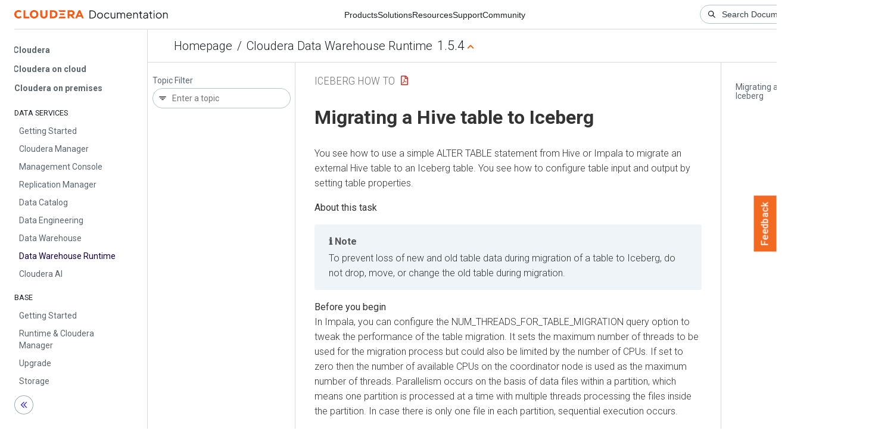

--- FILE ---
content_type: text/html
request_url: https://docs.cloudera.com/cdw-runtime/1.5.4/iceberg-how-to/topics/iceberg-migrate.html
body_size: 1568
content:
<!DOCTYPE html><html lang="en"><head><meta http-equiv="Content-Type" content="text/html; charset=UTF-8"><meta charset="UTF-8"><meta name="viewport" content="width=device-width, initial-scale=1, shrink-to-fit=no"><title>Migrating a Hive table to Iceberg</title><meta name="generator" content="DITA-OT"><meta name="description" content="You see how to use a simple ALTER TABLE statement from Hive or Impala to migrate an external Hive table to an Iceberg table. You see how to configure table input and output by setting table properties."><meta name="prodname" content=""><meta name="version" content="1"><meta name="release" content="0"><meta name="modification" content="0"><meta name="rights" content="© 2013–2024 Cloudera, Inc."><link rel="stylesheet" href="/common/css/main.css"><link rel="alternate" type="application/pdf" href="../iceberg-how-to.pdf"></head><body class="hg"><header class="chead"><div class="breadcrumbs"><span class="bread-home"><a href="/"><i class="fas fa-home"></i><span class="text-home">Cloudera Docs</span></a></span><span class="bread-product"></span><span class="bread-version"></span></div></header><main class="cmain"><div class="cpage"><article class="maincontent"><div class="inner-breadcrumbs"></div><div id="content" aria-labelledby="ariaid-title1">
    <h1 class="title topictitle1" id="ariaid-title1">Migrating a Hive table to Iceberg</h1>
    
    <div class="body taskbody"><p class="shortdesc"> You see how to use a simple ALTER TABLE statement from Hive or Impala to migrate an
        external Hive table to an Iceberg table. You see how to configure table input and output by
        setting table properties.</p>
        <section class="section context">
            <aside class="note note"><div class="admon-title-text">note</div><div class="admon-text">To prevent loss of new and old table data during migration of a
                table to Iceberg, do not drop, move, or change the old table during migration. </div></aside>
                </section>
        <section class="section prereq">In Impala, you can configure the NUM_THREADS_FOR_TABLE_MIGRATION query option to
            tweak the performance of the table migration. It sets the maximum number of threads to
            be used for the migration process but could also be limited by the number of CPUs. If
            set to zero then the number of available CPUs on the coordinator node is used as the
            maximum number of threads. Parallelism occurs on the basis of data files within a
            partition, which means one partition is processed at a time with multiple threads
            processing the files inside the partition. In case there is only one file in each
            partition, sequential execution occurs.</section>
           <section><ol class="ol steps"><li class="li step stepexpand">
                <span class="ph cmd">Log in to the <span class="ph">Cloudera</span> web interface and
                    navigate to the <span class="ph">Cloudera Data Warehouse</span> service.</span>
            </li><li class="li step stepexpand">
                <span class="ph cmd">In the <span class="ph">Cloudera Data Warehouse</span> service, in the Overview page,
                    locate your Virtual Warehouse, and click Hue.</span>
                <div class="itemgroup info">Instead of using Hue, you can connect over JDBC to the Virtual Warehouse, and
                    run the query.</div>
            </li><li class="li step stepexpand">
                <span class="ph cmd">Enter a query to use a database.</span>
                <div class="itemgroup stepxmp">For
                    example:<pre class="pre codeblock" id="iceberg_migrate_hive__codeblock_b2m_lpr_fwb"><code>USE mydb;</code></pre></div>
            </li><li class="li step stepexpand">
                <span class="ph cmd">Enter a query to migrate an existing external Hive table to an Iceberg v2
                    table.</span>
                <div class="itemgroup stepxmp">Hive example: <pre class="pre codeblock"><code>ALTER TABLE tbl
SET TBLPROPERTIES ('storage_handler'='org.apache.iceberg.mr.hive.HiveIcebergStorageHandler',
 'format-version' = '2');</code></pre>Impala example, which requires two
                    queries:<pre class="pre codeblock"><code>ALTER TABLE table_name CONVERT TO ICEBERG;
ALTER TABLE table_name SET TBLPROPERTIES ('format-version'='2');</code></pre></div>
                   <div class="itemgroup info">The first ALTER command converts the Hive table to an Iceberg V1 table.</div>
            </li><li class="li step stepexpand">
                   <span class="ph cmd">Click <img class="image" id="iceberg_migrate_hive__image_itc_f45_srb" src="../images/dw-impala-hue-run-icon.png"> to run the queries.</span>
                  <div class="itemgroup stepresult">An Iceberg V2 table is created, replacing the Hive table.</div>
               </li></ol></section>
    </div>
</div></article></div><aside class="pubmenu"></aside></main><div class="logo"><a href="http://www.cloudera.com/"><img src="/common/img/cloudera_short_logo.png"></a></div><nav class="product-drawer"><div class="full-logo"><a href="http://www.cloudera.com/"><img src="/common/img/cloudera.png"></a></div></nav><footer></footer><script src="/common/js/main.js"></script></body></html>